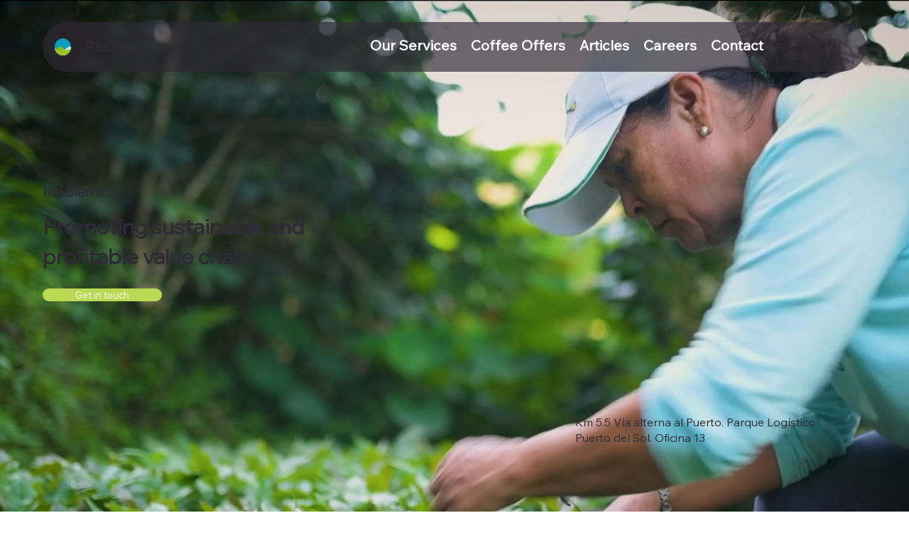

--- FILE ---
content_type: text/css; charset=utf-8
request_url: https://www.riosierra.co/_serverless/pro-gallery-css-v4-server/layoutCss?ver=2&id=comp-lx9118f8&items=0_1722_1150%7C0_1600_1200&container=6861.125_1159.6875_305_720&options=gallerySizeType:px%7CgallerySizePx:454%7CimageMargin:32%7CisRTL:false%7CgridStyle:1%7CnumberOfImagesPerRow:3%7CgalleryLayout:2%7CtitlePlacement:SHOW_ON_HOVER%7CcubeRatio:1%7CcubeType:fill
body_size: -206
content:
#pro-gallery-comp-lx9118f8 [data-hook="item-container"][data-idx="0"].gallery-item-container{opacity: 1 !important;display: block !important;transition: opacity .2s ease !important;top: 0px !important;left: 0px !important;right: auto !important;height: 365px !important;width: 365px !important;} #pro-gallery-comp-lx9118f8 [data-hook="item-container"][data-idx="0"] .gallery-item-common-info-outer{height: 100% !important;} #pro-gallery-comp-lx9118f8 [data-hook="item-container"][data-idx="0"] .gallery-item-common-info{height: 100% !important;width: 100% !important;} #pro-gallery-comp-lx9118f8 [data-hook="item-container"][data-idx="0"] .gallery-item-wrapper{width: 365px !important;height: 365px !important;margin: 0 !important;} #pro-gallery-comp-lx9118f8 [data-hook="item-container"][data-idx="0"] .gallery-item-content{width: 365px !important;height: 365px !important;margin: 0px 0px !important;opacity: 1 !important;} #pro-gallery-comp-lx9118f8 [data-hook="item-container"][data-idx="0"] .gallery-item-hover{width: 365px !important;height: 365px !important;opacity: 1 !important;} #pro-gallery-comp-lx9118f8 [data-hook="item-container"][data-idx="0"] .item-hover-flex-container{width: 365px !important;height: 365px !important;margin: 0px 0px !important;opacity: 1 !important;} #pro-gallery-comp-lx9118f8 [data-hook="item-container"][data-idx="0"] .gallery-item-wrapper img{width: 100% !important;height: 100% !important;opacity: 1 !important;} #pro-gallery-comp-lx9118f8 [data-hook="item-container"][data-idx="1"].gallery-item-container{opacity: 1 !important;display: block !important;transition: opacity .2s ease !important;top: 0px !important;left: 397px !important;right: auto !important;height: 365px !important;width: 365px !important;} #pro-gallery-comp-lx9118f8 [data-hook="item-container"][data-idx="1"] .gallery-item-common-info-outer{height: 100% !important;} #pro-gallery-comp-lx9118f8 [data-hook="item-container"][data-idx="1"] .gallery-item-common-info{height: 100% !important;width: 100% !important;} #pro-gallery-comp-lx9118f8 [data-hook="item-container"][data-idx="1"] .gallery-item-wrapper{width: 365px !important;height: 365px !important;margin: 0 !important;} #pro-gallery-comp-lx9118f8 [data-hook="item-container"][data-idx="1"] .gallery-item-content{width: 365px !important;height: 365px !important;margin: 0px 0px !important;opacity: 1 !important;} #pro-gallery-comp-lx9118f8 [data-hook="item-container"][data-idx="1"] .gallery-item-hover{width: 365px !important;height: 365px !important;opacity: 1 !important;} #pro-gallery-comp-lx9118f8 [data-hook="item-container"][data-idx="1"] .item-hover-flex-container{width: 365px !important;height: 365px !important;margin: 0px 0px !important;opacity: 1 !important;} #pro-gallery-comp-lx9118f8 [data-hook="item-container"][data-idx="1"] .gallery-item-wrapper img{width: 100% !important;height: 100% !important;opacity: 1 !important;} #pro-gallery-comp-lx9118f8 .pro-gallery-prerender{height:365px !important;}#pro-gallery-comp-lx9118f8 {height:365px !important; width:1160px !important;}#pro-gallery-comp-lx9118f8 .pro-gallery-margin-container {height:365px !important;}#pro-gallery-comp-lx9118f8 .pro-gallery {height:365px !important; width:1160px !important;}#pro-gallery-comp-lx9118f8 .pro-gallery-parent-container {height:365px !important; width:1191px !important;}